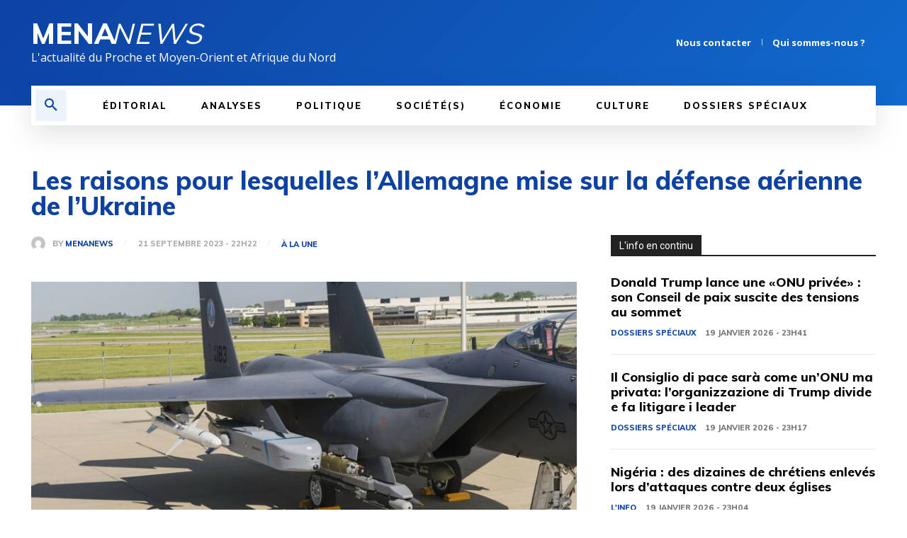

--- FILE ---
content_type: text/html; charset=utf-8
request_url: https://www.google.com/recaptcha/api2/aframe
body_size: 266
content:
<!DOCTYPE HTML><html><head><meta http-equiv="content-type" content="text/html; charset=UTF-8"></head><body><script nonce="O5cP2Zk1peyY_4aFxoyl0Q">/** Anti-fraud and anti-abuse applications only. See google.com/recaptcha */ try{var clients={'sodar':'https://pagead2.googlesyndication.com/pagead/sodar?'};window.addEventListener("message",function(a){try{if(a.source===window.parent){var b=JSON.parse(a.data);var c=clients[b['id']];if(c){var d=document.createElement('img');d.src=c+b['params']+'&rc='+(localStorage.getItem("rc::a")?sessionStorage.getItem("rc::b"):"");window.document.body.appendChild(d);sessionStorage.setItem("rc::e",parseInt(sessionStorage.getItem("rc::e")||0)+1);localStorage.setItem("rc::h",'1768873629259');}}}catch(b){}});window.parent.postMessage("_grecaptcha_ready", "*");}catch(b){}</script></body></html>